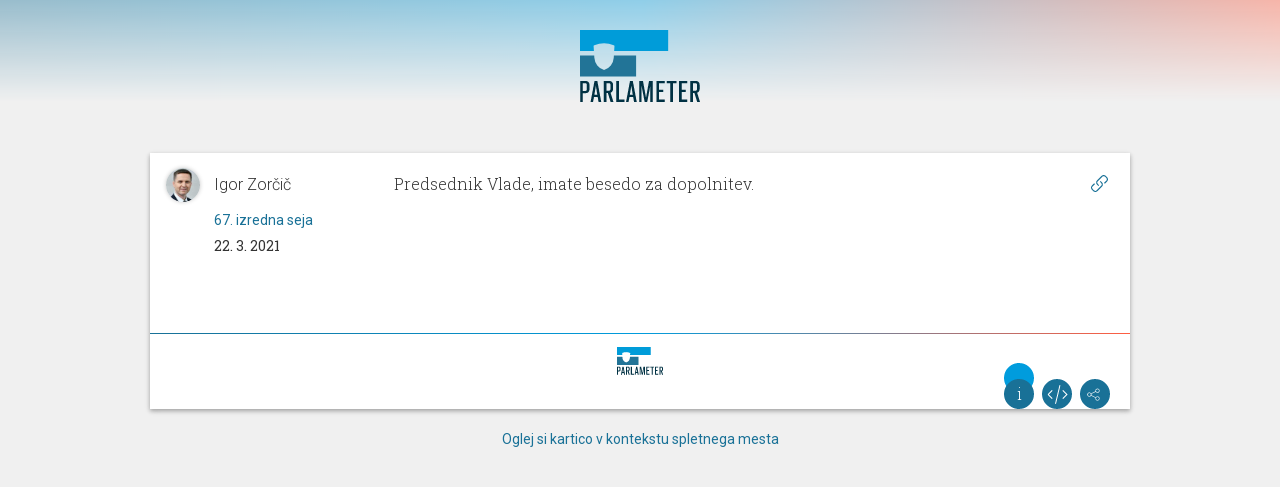

--- FILE ---
content_type: text/html
request_url: https://parlacards-slovenija.lb.djnd.si/speech/single/?id=1365953&locale=sl&template=share
body_size: 31663
content:
<!DOCTYPE html>
<html lang="en">
  <head>
    <meta charset="UTF-8" />
    <meta http-equiv="X-UA-Compatible" content="IE=edge" />
    <meta name="viewport" content="width=device-width, initial-scale=1.0" />
    <title>Govor - undefined</title>
    <link
      rel="stylesheet"
      href="https://maxcdn.bootstrapcdn.com/bootstrap/3.3.4/css/bootstrap.min.css"
    />
    <link
      rel="stylesheet"
      href="https://parlassets-slovenija.lb.djnd.si/scss/style.css?v=20250513"
    />
    <link
      rel="shortcut icon"
      type="image/x-icon"
      href="https://parlassets-slovenija.lb.djnd.si/icons/favicon.ico"
    />
    <meta name="twitter:creator" content="@danesjenovdan">
    <!-- <meta name="twitter:description" content=""> -->
    <meta name="twitter:card" content="summary_large_image">
    <meta name="twitter:title" content="Govor - undefined">
    <meta name="twitter:image" content="https://meta-image-generator.lb.djnd.si/parlameter/circle?theme=sl&title=Govor&h1=67.%20izredna%20seja&h2=22.%203.%202021&icon=https%3A%2F%2Fparlassets-slovenija.lb.djnd.si%2Ficons%2Fseja-izredna.svg">
    <!-- <meta property="og:description" content=""> -->
    <meta property="og:type" content="website">
    <meta property="og:title" content="Govor - undefined">
    <meta property="og:image" content="https://meta-image-generator.lb.djnd.si/parlameter/circle?theme=sl&title=Govor&h1=67.%20izredna%20seja&h2=22.%203.%202021&icon=https%3A%2F%2Fparlassets-slovenija.lb.djnd.si%2Ficons%2Fseja-izredna.svg">
    <!-- PLAUSIBLE -->
    <script defer data-domain="parlacards-slovenija.lb.djnd.si" src="https://plausible.lb.djnd.si/js/plausible.js"></script>
    <!-- END PLAUSIBLE -->
  </head>
  <body id="framed">
    <div class="gradient-parent">
      <div class="gradient"></div>
    </div>
    <div class="container">
      <div class="row">
        <div class="col-xs-12">
          <a href="https://parlameter.si"><img class="logo" src="https://parlassets-slovenija.lb.djnd.si/img/logo-parlameter.svg" alt="Parlameter logo" /></a>
        </div>
      </div>
      <div class="row">
        <div class="col-md-12">
          <link rel="stylesheet" href="https://parlassets-slovenija.lb.djnd.si/assets/single-BQM-CDgj.css"><link rel="stylesheet" href="https://parlassets-slovenija.lb.djnd.si/assets/common-BF0iwUqU.css"><link rel="stylesheet" href="https://parlassets-slovenija.lb.djnd.si/assets/Speech-BHCwTNoa.css"><link rel="modulepreload" href="https://parlassets-slovenija.lb.djnd.si/assets/speech/single.CUqAoZco.js"><link rel="modulepreload" href="https://parlassets-slovenija.lb.djnd.si/assets/common.vQsXjJVe.js"><link rel="modulepreload" href="https://parlassets-slovenija.lb.djnd.si/assets/titles.CpIKHDGQ.js"><link rel="modulepreload" href="https://parlassets-slovenija.lb.djnd.si/assets/altHeaders.Cios_9P1.js"><link rel="modulepreload" href="https://parlassets-slovenija.lb.djnd.si/assets/keys.CAcdpeEg.js"><link rel="modulepreload" href="https://parlassets-slovenija.lb.djnd.si/assets/ogImages.yxn1GoKk.js"><link rel="modulepreload" href="https://parlassets-slovenija.lb.djnd.si/assets/dateFormatter.D31kvdQl.js"><link rel="modulepreload" href="https://parlassets-slovenija.lb.djnd.si/assets/contextUrls.DaXQkR4D.js"><link rel="modulepreload" href="https://parlassets-slovenija.lb.djnd.si/assets/Speech.C15WKbZ-.js"><link rel="modulepreload" href="https://parlassets-slovenija.lb.djnd.si/assets/mapVotes.BC447O8d.js"><link rel="modulepreload" href="https://parlassets-slovenija.lb.djnd.si/assets/sessionName.DLFsoi2-.js"><link rel="modulepreload" href="https://parlassets-slovenija.lb.djnd.si/assets/quotable.BbDpsLU2.js"><link rel="modulepreload" href="https://parlassets-slovenija.lb.djnd.si/assets/index.B9ygI19o.js"><div id="speech_single__6iy0zaprk9"><div data-v-bd850e70 data-v-981147d7><!----><div class="card-container" data-v-981147d7><div class="card-header" data-v-981147d7 data-v-f19ca167><div class="alt-header-container" data-v-f19ca167><div class="alt-header" data-v-f19ca167><div class="media-object img-circle session-logo" style="background-color:#ffffff;" data-v-f19ca167><img src="https://parlassets-slovenija.lb.djnd.si/icons/seja-neznana.svg" data-v-f19ca167></div><div class="header-info-container" data-v-f19ca167><!----><!----><h2 class="cardname" data-v-f19ca167>Govor</h2></div></div><div class="alt-header-border" data-v-f19ca167></div></div></div><div class="card-content" data-v-981147d7><div class="card-content-front" data-v-981147d7><!--[--><div id="1365953" class="speech-holder" data-v-bd850e70 data-v-e0cc8893><div class="person-session" data-v-e0cc8893><div class="person" data-v-e0cc8893><!--[--><img src="https://s3.fr-par.scw.cloud/parlameter/slovenija/np-igor-zorcic.jpg" class="portrait" style="" data-v-e0cc8893><span class="name" data-v-e0cc8893>Igor Zorčič</span><!--]--></div><div class="session" data-v-e0cc8893><a href="https://parlameter.si/seja/432/transkript" class="funblue-light-hover" data-v-e0cc8893>67. izredna seja</a><br data-v-e0cc8893><span class="date" data-v-e0cc8893>22. 3. 2021</span></div></div><div class="everything" data-v-e0cc8893><div class="speech-text" data-v-e0cc8893><!--[--><p data-v-e0cc8893>Predsednik Vlade, imate besedo za dopolnitev.</p><!--]--><div class="quote-button" data-v-e0cc8893></div></div><!----></div><!----><div class="links" data-v-e0cc8893><a href="https://parlameter.si/seja/432/transkript#1365953" class="link" title="Povezava do govora v transkriptu" data-v-e0cc8893></a><!----></div></div><!--]--></div></div><div class="card-footer" data-v-981147d7 data-v-465d4feb><a href="https://parlameter.si" data-v-465d4feb><img src="https://parlassets-slovenija.lb.djnd.si/img/logo-parlameter.svg" alt="parlameter logo" data-v-465d4feb></a><!--[--><div class="card-circle-button-vue card-share" data-v-465d4feb></div><div class="card-circle-button-vue card-embed" data-v-465d4feb></div><div class="card-circle-button-vue card-info" data-v-465d4feb></div><!--]--></div></div></div></div><script type="module">window.__INITIAL_STATE__={"contextData":{"mountId":"speech_single__6iy0zaprk9","cardName":"speech/single","cardData":{"url":"https://parladata-slovenija.lb.djnd.si/v3/cards/speech/single/?id=1365953","id":"1365953","error":false,"data":{"results":{"id":1365953,"content":"Predsednik Vlade, imate besedo za dopolnitev.","the_order":9,"person":{"slug":null,"name":"Igor Zorčič","honorific_prefix":null,"honorific_suffix":null,"preferred_pronoun":"he","group":null,"image":"https://s3.fr-par.scw.cloud/parlameter/slovenija/np-igor-zorcic.jpg","is_active":false},"start_time":"2021-03-22T00:00:00","votes":[],"session":{"name":"67. izredna seja","joint_data":null,"id":432,"start_time":"2021-03-22T00:00:00","end_time":null,"organizations":[{"name":"Državni zbor","acronym":"DZ VIII","slug":"1-drzavni-zbor","color":"#09A2CC","classification":"house","is_in_coalition":false}],"classification":"irregular","in_review":false,"has_transcript":true,"has_agenda_items":false,"has_minutes":false,"has_legislation":true,"has_votes":true}},"mandate":{"id":1,"description":"8. sklic DZ","beginning":"2018-06-22T00:00:00"}}},"cardState":{"altHeader":true},"urls":{"site":"https://parlameter.si","cards":"https://kartica.parlameter.si","data":"https://parladata-slovenija.lb.djnd.si/v3","cdn":"https://parlassets-slovenija.lb.djnd.si","metaImages":"https://meta-image-generator.lb.djnd.si/parlameter"},"siteMap":{"landing":{"legislation":"zakonodaja","sessions":"seje","members":"poslanci","parties":"poslanske-skupine","tools":"orodja","about":"https://parlameter.org/sl/","media":"za-medije","legal":"pravno-obvestilo","thankYou":"hvala","error":"ups"},"sessions":{"search":{"base":"isci","filter":"filter"}},"tools":{"notifications":"obvestila","voteComparator":"primerjalnik-glasovanj","unity":"enotnost","compass":"parlamentarni-kompas","wordGroups":"skupine-besed"},"member":{"leaderBase":"predsednik-dz","base":"poslanec","overview":"pregled","votings":"glasovanja","speeches":"govori"},"party":{"base":"poslanska-skupina","overview":"pregled","votings":"glasovanja","speeches":"govori"},"session":{"base":"seja","legislation":"zakonodaja","otherVotings":"glasovanja","transcript":"transkript","agenda":"dnevni-red","vote":"glasovanje","minutes":"zapisnik"}},"templateName":"share","template":{"pageTitle":"Govor - undefined","frameContainerClass":"col-md-12","embedContainerClass":"","contextUrl":"https://parlameter.si/seja/432/transkript#1365953","ogImage":"https://meta-image-generator.lb.djnd.si/parlameter/circle?theme=sl&title=Govor&h1=67.%20izredna%20seja&h2=22.%203.%202021&icon=https%3A%2F%2Fparlassets-slovenija.lb.djnd.si%2Ficons%2Fseja-izredna.svg"}},"i18nData":{"locale":"sl","defaultMessages":{"card-errored":"Pri nalaganju kartice je prišlo do napake.","card-in-development":"Ta kartica je še v razvoju.","under-consideration":"Trenutno v obravnavi","recently-passed":"Nedavno sprejeto","most-discussed":"Največ reakcij","all-legislation":"Vsa zakonodaja","select-mps":"Izberi poslance","selected-mps":"Izbranih: {num}","select-group":"Izberi skupino","select-body":"Izberi telo","select-time-period":"Izberi časovno obdobje","search_placeholder":"Išči","trigger":"Sprožilec","input-trigger":"Vpiši sprožilec","match":"Ujemanje","interval":"Pogostost","email":"E-pošta","input-email":"Vpiši svoj e-naslov","email-address":"E-naslov","notification-steps":[{"textfirst":"Izberi besedo ali besedno zvezo, ki jo želiš spremljatii. Kmalu za tem, ko bo uporabljena v govoru, glasovanju ali zakonodaji, ti to sporočimo po e-pošti."},{"textfirst":"Izberi način ujemanja sprožilca. Z natančnim ujemanjem bodo besede ali besedne zveze zaznane zgolj v taki obliki, kot so bile zapisane. S širokim ujemanjem bodo upoštevane tudi nekatere druge različice besede ali besedne zveze, kot so sklanjatve, spregatve ali sorodni izrazi.","firstbullet":"Natančno ujemanje","secondbullet":"Široko ujemanje"},{"textfirst":"Kako pogosto naj ti pišemo?","firstbullet":"Največ enkrat na dan","secondbullet":"Največ enkrat na teden","thirdbullet":"Največ enkrat na mesec"},{"textfirst":"Zaupaj nam e-naslov, na katerega ti naj pošiljamo obvestila.","textsecond":"Strinjam se, da mi Danes je nov dan po e-pošti pošilja obvestila, ko se izbrane besede ali besedne zveze uporabijo pri delu državnega zbora.","submit":"Prijavi me"},{"textfirst":"Zabeleženo!","textsecond":"Povezava za potrditev prijave in urejanje drugih nastavitev te čaka v e-poštnem predalu."},{"textfirst":"Potrjeno!","textsecond":"Na e-naslov {email} prejmeš obvestila za besedo oz. besedno zvezo “{keyword}”."},{"textfirst":"Napaka!","textsecond":"Prišlo je do napake pri shranjevanju obvestil."}],"add-new-trigger":"Dodaj nov sprožilec","to-notification-list":"Na seznam obvestil","remove":"Odstrani","confirm-delete-notification":"Ali si prepričan_a, da želiš odstraniti to obvestilo?","comparator-text":"Zanima me, na katerih glasovanjih so {same} glasovali enako, {different} pa drugače od njih. {load}","comparator-vote-percent":"{num} filtriranih glasovanj predstavlja {percent} vseh glasovanj.","select-members-voted-same":"Izberi poslance, ki so glasovali enako","select-members-voted-different":"Izberi poslance, ki so glasovali drugače","tabs":{"vote-list":"Seznam glasovanj","time-chart":"Dinamika skozi čas","bar-chart":"Dinamika glede na MDT"},"comparator-empty-state-text":"Za prikaz glasovanj dodaj vsaj dva akterja.","comparator-empty-state-text-same":"Za prikaz glasovanj dodaj vsaj enega akterja, ki je glasoval enako.","speakers":"Govorci","input-words":"Vnesi posamezno besedo ali več besed, ločenih z vejico.","empty-text":"Za prikaz rezultatov dodaj vsaj dve besedi.","wordgroups-text":"Pokaži mi, kdo največ omenja naslednjo skupino besed: {words} {load}","show-relative":"Prikaži relativno metriko","select-working-body-placeholder":"Izberi delovno telo","only-abstracts":"Samo s povzetki","only-with-votes":"Samo z glasovanji","icon":"Ikona","exposed":"Izpostavljeno","create-commentality":"Ustvari na Commentality","edit-info":"Uredi informacije","only-parties":"Samo poslanske skupine","edit-memberships":"Uredi članstva","only-current":"Samo trenutna","add-member":"Dodaj člana","edit-membership":"Uredi članstvo","save-membership":"Shrani članstvo","member":"Član","add-membership":"Dodaj članstvo","members":"Članice in člani","only-mps":"Samo poslanci","display-name":"Ime za prikaz","update-session":"Posodobi sejo","tags":"Oznake","add-tag":"Dodaj oznako","votes":"Glasovi","yes":"DA","no":"NE","copy":"Kopiraj","copied":"Skopirano!","load":"Naloži","confirm":"Potrdi","data-currently-unavailable":"Podatki trenutno niso na voljo.","data-not-published":{"link-text":"Opozori jih tukaj!","link-url":"http://example.com/","data-not-available":"Parlament teh podatkov ne objavlja.","show-of-hands":"Parlament ne objavlja poimenskih rezultatov glasovanja z dvigom rok.","parlamentary-questions":"Parlament ne objavlja poslanskih vprašanj in pobud."},"search":"Išči","title-search":"Išči po naslovu","contents-search":"Išči po vsebini govorov","working-body":"Delovno telo","working-bodies":"Delovna telesa","vote-types":"Tipi glasovanja","select-placeholder":"Izberi","selected-placeholder":"Izbranih: {num}","data":"Podatki","name":"Ime","name--for-legislation":"Ime","epa":"EPA","change":"Sprememba","status":"Status","result":"Rezultat","age":"Starost","education-level":"Stopnja izobrazbe","education":"Izobrazba","number-of-votes":"Število glasov","number-of-points":"Število točk","number-of-terms":"Število mandatov","previous-occupation":"Prejšnje delovno mesto","district":"Okraj","birth-date":"Rojstni dan","gender":"Spol","social-media":"Družbena omrežja","analysis":"Analiza","vote-passed":"Sprejet","vote-not-passed":"Zavrnjen","vote-under-consideration":"V obravnavi","vote-unknown":"Neznano","vote-result--enacted":"Sprejet","vote-result--submitted":"Oddan","vote-result--rejected":"Zavrnjen","vote-result--retracted":"Umaknjen","vote-result--adopted":"Sprejet","vote-result--received":"Prejet","vote-result--in_procedure":"V obravnavi","vote-result--suspended":"Suspended","average":"Povprečje","maximum":"Največ","coalition":"koalicija","opposition":"ostali","vote-for":"Za","vote-for-plural":"Za","vote-against":"Proti","vote-against-plural":"Proti","vote-abstain":"Vzdržan","vote-abstain--m":"Vzdržan","vote-abstain--f":"Vzdržana","vote-abstain-plural":"Vzdržani","vote-absent":"Odsoten","vote-absent-plural":"Odsotni","vote-did-not-vote":"Brez glasu","vote-did-not-vote-plural":"Brez glasu","vote-no-majority":"Ni večinskega glasu","voted-for--f":"ZA","voted-for--m":"ZA","voted-for--plural":"ZA","voted-against--f":"PROTI","voted-against--m":"PROTI","voted-against--plural":"PROTI","voted-abstain--f":"Vzdržana","voted-abstain--m":"Vzdržan","voted-abstain--plural":"Vzdržani","voted-absent--f":"Odsotna","voted-absent--m":"Odsoten","voted-absent--plural":"Odsotni","voted-did-not-vote--f":"Brez glasu","voted-did-not-vote--m":"Brez glasu","voted-did-not-vote--plural":"Brez glasu","anonymous-votes-present":"Občinski svet ni objavil vseh individualnih glasovnic.","sort-by":"Razvrsti po","sort-by--date":"Datumu","sort-by--unity":"Enotnosti","sort-by--disunity":"Neenotnosti","filtered-to-none":"Brez zadetkov","mps":"Poslanci","party":"Poslanska skupina","parties":"Poslanske skupine","unaffiliated--f":"nepovezana","unaffiliated--m":"nepovezan","unaffiliated--plural":"nepovezani","time-period":"Časovno obdobje","session-type":"Vrsta seje","no-results":"Brez zadetkov.","no-speeches":"Brez govorov.","no-abstract":"Za ta zakon žal nimamo povzetka.","present--f":"Prisotna","present--m":"Prisoten","present--plural":"Prisotni","absent--f":"Odsotna","absent--m":"Odsoten","absent--plural":"Odsotni","no-term":"Brez mandata","no-data":"Brez podatka","unity":"Enotnost","everybody":"Vsi","show":"Prikaži","full-speech":"Cel govor","session-processing":"Seja v obdelavi.","organization":"Organizacija","start":"Začetek","date":"Datum","start-date":"Datum začetka","end-date":"Datum konca","missing-date":"Brez datuma","legislation":"Zakonodaja","laws":"Zakoni","acts":"Akti","votings":"Glasovanja","save":"Shrani","save-all":"Shrani vse","saved":"Shranjeno","generate":"Ustvari","edit-abstract":"Uredi povzetek","abstract":"Povzetek","acronym":"Kratica","classification":"Klasifikacija","info":{"title":"Info","methodology":"METODOLOGIJA"},"share":{"title":"Deli","direct-link":"Neposredna povezava do kartice"},"embed":{"title":"Vdelaj","always-refresh":"Podatki naj se vedno osvežujejo"},"previous":{"title":"Prejšnje verzije"},"export":{"title":"Izvozi podatke","csv":"Izvozi v .csv","json":"Izvozi v .json"},"membership-list":{"no-memberships":"Brez članstev."},"style-scores":{"elevated-vocabulary":"Privzdignjeno besedje","simple-vocabulary":"Preprosto besedje","excessive-vocabulary":"Ekscesno besedje"},"question":{"asked--m":"Zastavil vprašanje {title}","asked--f":"Zastavila vprašanje {title}","asked--plural":"Zastavili vprašanje {title}","asked--with-name--m":"{name} je zastavil vprašanje {title}","asked--with-name--f":"{name} je zastavila vprašanje {title}","asked--with-name--plural":"{name} so zastavili vprašanje {title}","asked--group":"Poslanska skupina {name} je zastavila vprašanje {title}"},"initiative":{"asked--m":"Podal pobudo {title}","asked--f":"Podala pobudo {title}","asked--plural":"Podali pobudo {title}","asked--with-name--m":"{name} je podal pobudo {title}","asked--with-name--f":"{name} je podala pobudo {title}","asked--with-name--plural":"{name} so podali pobudo {title}","asked--group":"Poslanska skupina {name} je podala pobudo {title}"},"unknown":{"asked--m":"Odprl temo: {title}","asked--f":"Odprla temo: {title}","asked--plural":"Odprli temo: {title}","asked--with-name--m":"{name} je odprl temo: {title}","asked--with-name--f":"{name} je odprla temo: {title}","asked--with-name--plural":"{name} so odprli temo: {title}","asked--group":"Poslanska skupina {name} je odprla temo: {title}"},"event":{"ballot--for--m":"Glasoval ZA {title}","ballot--for--f":"Glasovala ZA {title}","ballot--against--m":"Glasoval PROTI {title}","ballot--against--f":"Glasovala PROTI {title}","ballot--absent--m":"Ni bil prisoten na glasovanju o {title}","ballot--absent--f":"Ni bila prisotna na glasovanju o {title}","ballot--abstain--m":"VZDRŽAL se je glasovanja o {title}","ballot--abstain--f":"VZDRŽALA se je glasovanja o {title}","ballot--did-not-vote--m":"BREZ GLASU na glasovanju o {title}","ballot--did-not-vote--f":"BREZ GLASU na glasovanju o {title}","speech--m":"Govoril na {session} {org}","speech--f":"Govorila na {session} {org}","show-answer":"Prikaži odgovor","hide-answer":"Skrij odgovor"},"months":["januar","februar","marec","april","maj","junij","julij","avgust","september","oktober","november","december"],"vote_types":{"agenda":"dnevni red","whole_law":"glasovanje o zakonu v celoti","amendment":"amandma","no_confidence":"interpelacija","record_conclusion":"evidenčni sklep","conclusion_proposal":"predlog sklepa","ratification":"zakon o ratifikaciji","naming":"imenovanje","call_proposal":"predlog za razpis","recommendation":"priporočilo","report":"poročilo","procedural_proposal":"proceduralni predlog","personal_property_decree":"odlok o načrtu ravnanja s stvarnim premoženjem","other":"drugo"},"tools":{"notifications":"Parlameter obvestila","vote-comparator":"Primerjalnik glasovanj","unity":"Enotnost","compass":"Parlamentarni kompas","word-groups":"Skupine besed"},"frame":{"show-in-context":"Oglej si kartico v kontekstu spletnega mesta"},"ogText":"Parlameter je orodje, ki z analizo glasovanj in transkriptov nastopov lajša spremljanje dela v Državnem zboru.","committees":"Delovna telesa","councils":"Delovna telesa","commissions":"Delovna telesa","delegations":"Druga članstva","friendship_groups":"Druga članstva","investigative_comissions":"Preiskovalne komisije","elected-to-district":"Št. glasov: {numVotes}, {district}","elected-to-district--m":"Prejel {numVotes} glasov v okraju {district}","elected-to-district--f":"Prejela {numVotes} glasov v okraju {district}","elected-to-district-with-points":"Št. točk: {numVotes}, {district}","elected-to-district-with-points--m":"Prejel {numVotes} točk v okraju {district}","elected-to-district-with-points--f":"Prejela {numVotes} točk v okraju {district}","age--years":"{age} let","no-social-media":"ni družbenih omrežij.","select-district-placeholder":"Izberi okraj","select-parties-placeholder":"Izberi poslansko skupino","all-parties":"vse poslanske skupine","all-voting-districts":"vsi volilni okraji","missing-district":"okraj ni vnešen","voting-district":"volilni okraj","sort-by--name":"abecedi","sort-by--district":"okrajih","sort-by--party":"poslanskih skupinah","sort-by--analysis":"rezultatu analize {analysis}","sort-by--change":"aktualni spremembi v rezultatu analize {analysis}","sort-by--age":"starosti","sort-by--education":"stopnji izobrazbe","sort-by--terms":"številu mandatov","analysis-texts":{"demographics":{"label":"Demografija"},"presence_votes":{"label":"Prisotnost na glasovanjih","titleSuffix":" po prisotnosti na glasovanjih","explanation":"Število glasovanj, ko je bil poslanec prisoten, delimo s številom vseh glasovanj in normaliziramo (min 1 - max 100)."},"number_of_questions":{"label":"Št. poslanskih vprašanj in pobud","titleSuffix":" po št. poslanskih vprašanj in pobud","explanation":"Število poslanskih vprašanj in pobud, ki jih je poslanec_ka zastavil_a v tem sklicu DZ v primerjavi s povprečno in največjo vrednostjo."},"speeches_per_session":{"label":"Št. govorov na sejo","titleSuffix":" po št. govorov na sejo","explanation":"Preštejemo poslančeve govore in število delimo s številom sej, na katerih je poslanec govoril. Število vseh govorov delimo najprej s številom poslancev, potem pa še s številom vseh sej (na katerih se je govorilo). Individualni rezultat primerjamo s povprečnim."},"spoken_words":{"label":"Št. izgovorjenih besed","titleSuffix":" po št. izgovorjenih besed","explanation":"Število besed, ki jih je poslanec izgovoril v vseh svojih dosedanjih govorih v DZ."},"mismatch_of_pg":{"label":"Neujemanje s poslansko skupino","titleSuffix":" po neujemanju s poslansko skupino","explanation":"Odstopanje od večinskega glasu poslanske skupine na glasovanjih v DZ."},"working_bodies":{"label":"Delovna telesa","titleSuffix":" po delovnih telesih","explanation":"Članstva v delovnih telesih."}},"all-votes":"vsa glasovanja","all-working-bodies":"vsa delovna telesa","everyone":"Vsi","parliament":"sabor","analysis-not-available":"Ta analiza ni na voljo.","party-leader--m":"Vodja poslanske skupine","party-leader--f":"Vodja poslanske skupine","deputy-leader--m":"Namestnik","deputy-leader--f":"Namestnica","leader--m":"Vodja","leader--f":"Vodja","president--m":"Predsednik","president--f":"Predsednica","deputy--m":"Podpredsednik","deputy--f":"Podpredsednica","member--m":"Član","member--f":"Članica","number-of-seats":"Število poslanskih sedežev","contact":"Kontakt","mp":"Poslanec_ka","addressee":"Naslovljenec_ka","analysis-texts--party":{"seat_count":{"label":"Število sedežev","titleSuffix":" po številu sedežev","explanation":"Število sedežev posamezne poslanske skupine dobimo tako, da preštejemo vse njihove trenutno aktivne člane."},"presence_sessions":{"label":"Prisotnost na sejah DZ","titleSuffix":" glede na rezultate analize s prisotnostjo na sejah DZ","explanation":"Preštejemo vse seje in za vsakega poslanca_ko PS preverimo, če je na posamezni seji vsaj enkrat glasoval_a. V primeru, da je, osebo štejemo kot prisotnego na tej seji. Seštevek vseh prisotnosti poslancev PS na sejah DZ delimo s številom poslancev v PS, ta rezultat pa delimo številom sej in normaliziramo (min 1 - max 100)."},"vote_attendance":{"label":"Prisotnost na glasovanjih","titleSuffix":" glede na prisotnost na glasovanjih","explanation":"Preštejemo vsa glasovanja, nato pa še, koliko poslancev poslanske skupine (PS) je bilo prisotnih na posameznem glasovanju. Seštevek vseh oddanih glasovnic poslancev PS delimo s številom poslancev v PS, ta rezultat pa delimo s številom glasovanj in normaliziramo (min 1 - max 100)."},"number_of_questions":{"label":"Št. poslanskih vprašanj in pobud","titleSuffix":" glede na število zastavljenih poslanskih vprašanj in pobud","explanation":"Preštejemo vsa poslanska vprašanja in pobude, ki so jih postavili poslanci izbrane poslanske skupine v tem sklicu DZ. Podatke pridobivamo s spletnega mesta DZ RS."},"number_of_amendments":{"label":"Št. vloženih amandmajev","titleSuffix":" glede na rezultate analize po št. vloženih amandmajev","explanation":""},"group_unity":{"label":"Enotnost glasovanj","titleSuffix":" glede na enotnost glasovanj","explanation":""},"vocabulary_size":{"label":"Raznolikost besedišča","titleSuffix":" glede na raznolikost besedišča","explanation":"Iz vseh poslančevih govorov preštejemo unikatne besede ter število vseh izgovorjenih besed. Potem preštejemo, kolikokrat se vsaka unikatna beseda pojavi. Razdelimo jih v kategorije, tako da združimo vse besede, ki se ponovijo enkrat, dvakrat, trikrat itn. Na koncu izračunamo koeficient, kjer nad ulomkovo črto postavimo število vseh unikatnih izgovorjenih besed, pod ulomkovo črto pa število besed, ki se ponovijo z neko frekvenco (enkrat, dvakrat, trikrat ...) in množimo s frekvenco na kvadrat (ena na kvadrat, dva na kvadrat, tri na kvadrat ...). Za poved \"Danes je nov dan in danes je dan za Parlameter\" je rezultat: 7 / ((3*2^2) + (4*1^2)) = 0,4375<br><br>Za vsako poslansko skupino seštejemo rezultate poslancev in delimo s številom poslancev v njej. Posamezne seštevke delimo s skupnim seštevkom in normaliziramo (min 1 - max 100)."},"privzdignjeno":{"label":"Privzdignjeno besedje","titleSuffix":" glede na rezultate analize s privzdignjenim besedjem","explanation":"Z združevanjem kvalifikatorjev SSKJ in SNB smo definirali ekscesno, privzdignjeno in preprosto besedje v poslanskih govorih. Upoštevani so le kvalifikatorji, ki so v obeh slovarjih tik za zaglavjem in imajo doseg do konca geselskega sestavka (ne pa tudi kvalifikatorji za posamezne pomene oziroma rabe). Podjetje Amebis je iz transkriptov poslanskih govorov pripravilo sezname besed, ki imajo katerega od izbranih kvalifikatorjev.<br>Privzdignjeno besedje<br>Kvalifikatorji iz SSKJ<br>evfemistično (evfem.), mitološko (mitol.), pesniško (pesn.), knjižno (knjiž.), zastarelo (zastar.), starinsko (star.)<br>Kvalifikatorji iz SNB<br>/<br><br>Za vsako poslansko skupino seštejemo rezultate poslancev in delimo s številom poslancev v njej. Posamezne seštevke delimo s skupnim seštevkom in normaliziramo (min 1 - max 100)."},"preprosto":{"label":"Preprosto besedje","titleSuffix":" glede na rezultate analize s preprostim besedjem","explanation":"Z združevanjem kvalifikatorjev SSKJ in SNB smo definirali ekscesno, privzdignjeno in preprosto besedje v poslanskih govorih. Upoštevani so le kvalifikatorji, ki so v obeh slovarjih tik za zaglavjem in imajo doseg do konca geselskega sestavka (ne pa tudi kvalifikatorji za posamezne pomene oziroma rabe). Podjetje Amebis je iz transkriptov poslanskih govorov pripravilo sezname besed, ki imajo katerega od izbranih kvalifikatorjev.<br>Preprosto besedje<br>Kvalifikatorji iz SSKJ<br>narečno (nar.), pogovorno (pog.), nižje pogovorno (nižje pog.) <br>Kvalifikatorji iz SNB<br>pogovorno (pog.)<br><br>Za vsako poslansko skupino seštejemo rezultate poslancev in delimo s številom poslancev v njej. Posamezne seštevke delimo s skupnim seštevkom in normaliziramo (min 1 - max 100)."},"problematicno":{"label":"Ekscesno besedje","titleSuffix":" glede na rezultate analize z ekscesnim besedjem","explanation":"Z združevanjem kvalifikatorjev SSKJ in SNB smo definirali ekscesno, privzdignjeno in preprosto besedje v poslanskih govorih. Upoštevani so le kvalifikatorji, ki so v obeh slovarjih tik za zaglavjem in imajo doseg do konca geselskega sestavka (ne pa tudi kvalifikatorji za posamezne pomene oziroma rabe). Podjetje Amebis je iz transkriptov poslanskih govorov pripravilo sezname besed, ki imajo katerega od izbranih kvalifikatorjev.<br>Ekscesno besedje<br>Kvalifikatorji iz SSKJ <br>vulgarno (vulg.), slabšalno (slabš.), ekspresivno (ekspr.), ironično (iron.), otroško (otr.) <br>Kvalifikatorji iz SNB<br>slabšalno (slabš.), vulgarno (vulg.)<br><br>Za vsako poslansko skupino seštejemo rezultate poslancev in delimo s številom poslancev v njej. Posamezne seštevke delimo s skupnim seštevkom in normaliziramo (min 1 - max 100)."}},"accepted":"sprejeti","rejected":"zavrnjeni","gov-side":"Stran vlade","summary":"Povzetek","all-mps":"Vsi poslanci","whole-term":"Celoten mandat","last-year":"Zadnje leto","limited-to-last-five":", izpis pa omejen samo na zgornjih pet sej","just-last-five":"Samo zadnjih 5","sort-by--updated":"datumu zadnje spremembe podatkov o seji","sort-by--workingBody":"imenu organizacije","title":"Ime","other-procedures":"Drugi postopki","speech-link":"Povezava do govora v transkriptu","speech-card-link":"Povezava do kartice govora","minutes-agenda-link":"Povezava do dnevnega reda","minutes-item-card-link":"Povezava do kartice točke zapisnika","vote-roll-results":"Poimensko glasovanje","mayor":"Župan","website":"Spletno mesto","budget":"Proračun","agenda-items":"Točke dnevnega reda","agenda-item-point":"{num}. točka","material":"Gradivo","documents":"Dokumenti","external_analysis":"Analize","other":"Drugo","organization-classifications":{"root":"Državni zbor","house":"Državni zbor","committee":"Odbori","other":"Drugo","commission":"Komisije","investigative_commission":"Preiskovalne komisije","council":"Kolegij predsednice Državnega zbora"},"legislation-classifications":{"act":"Akt","decree":"Odlok","law":"Zakon"},"anonymous":{"person":{"name":"Neznana oseba"},"group":{"name":"Neznana poslanska skupina","acronym":"N/A"}},"newsletter-signup-title":"Sign up to our newsletter!","newsletter-signup-description":"Sign up to our newsletter, sign up to our newsletter, sign up to our newsletter, sign up to our newsletter.","newsletter-signup-input-placeholder":"Email","newsletter-signup-checkbox-text":"Some GDPR consent text","newsletter-signup-button-text":"SIGN UP","newsletter-signup-unsubscribe-button-text":"Unsubscribe me!","newsletter-signup-success-text":"Registration successful!","ask-person-a-question":"Pošlji nam svoje vprašanje, mi pa ga bomo po pregledu posredovali poslancu_ki in objavili v kartici Zastavljena vprašanja in odgovori.","thank-you-for-the-question":"Hvala za poslano vprašanje!","send":"Pošlji","error-message":"Prišlo je do napake.","joint-session":"Skupna seja"},"cardMessages":{"card":{"title":"Govor","info":"<h1>Transkript posameznega govora poslanke ali poslanca na izbrani seji.</h1>\n<p>Transkript seje, ki je v obliki HTML dokumenta objavljen na spletnem mestu <a href=\"https://www.dz-rs.si/\" target=\"_blank\" rel=\"noopener\">DZ RS</a>, strojno razbijemo na posamezne govorne nastope in jih v izvirnem vrstnem redu združimo v kartico transkript.</p>\n<p>To je kartica, ki predstavlja en govor.</p>\n"}}}};</script><script type="module" src="https://parlassets-slovenija.lb.djnd.si/assets/speech/single.CUqAoZco.js?mountId=speech_single__6iy0zaprk9"></script>
        </div>
      </div>
      <div class="row">
        <div class="col text-center">
          <br>
          <a href="https://parlameter.si/seja/432/transkript#1365953" target="_blank" class="funblue-light-hover">Oglej si kartico v kontekstu spletnega mesta</a>
        </div>
      </div>
    </div>
  </body>
</html>


--- FILE ---
content_type: text/css
request_url: https://parlassets-slovenija.lb.djnd.si/assets/single-BQM-CDgj.css
body_size: 3
content:
[data-v-bd850e70] .card-header{display:none}[data-v-bd850e70] .card-back-content{margin-top:20px}


--- FILE ---
content_type: image/svg+xml
request_url: https://parlassets-slovenija.lb.djnd.si/icons/seja-neznana.svg
body_size: 1993
content:
<svg xmlns="http://www.w3.org/2000/svg" viewBox="0 0 436.22 236.24">
  <circle cx="135.58" cy="110.6" r="21.61" transform="rotate(-18 -40.15 229.78)"/>
  <circle cx="204.31" cy="126.07" r="21.61" transform="rotate(-72 148.24 133.1)"/>
  <circle cx="109.71" cy="108.81" r="21.61"/>
  <circle cx="67.05" cy="242.56" r="21.61" transform="rotate(-18 -108.69 361.76)"/>
  <circle cx="31.61" cy="141.06" r="21.61"/>
  <circle cx="236.48" cy="70.08" r="21.61" transform="rotate(-36 139.19 115.76)"/>
  <circle cx="263.48" cy="112.5" r="21.61" transform="rotate(-36 166.18 158.18)"/>
  <circle cx="124.96" cy="207.56" r="21.61" transform="rotate(-72 68.89 214.6)"/>
  <circle cx="112.65" cy="262.69" r="21.59" transform="rotate(-18.07 -62.45 381.36)"/>
  <circle cx="180.03" cy="82.24" r="21.61" transform="rotate(-36 82.73 127.92)"/>
  <circle cx="54.88" cy="98.35" r="21.61"/>
  <circle cx="391.51" cy="110.59" r="21.61" transform="rotate(-72 335.44 117.62)"/>
  <circle cx="322.78" cy="126.08" r="21.61" transform="rotate(-18 147.06 245.29)"/>
  <circle cx="326.52" cy="108.81" r="21.61"/>
  <circle cx="460.04" cy="242.56" r="21.61" transform="rotate(-72 403.96 249.6)"/>
  <circle cx="404.62" cy="141.06" r="21.61"/>
  <circle cx="290.62" cy="70.09" r="21.61" transform="rotate(-54 220.34 90.44)"/>
  <circle cx="402.13" cy="207.56" r="21.61" transform="rotate(-18 226.42 326.75)"/>
  <circle cx="414.59" cy="263.09" r="21.61" transform="rotate(-72 358.51 270.13)"/>
  <circle cx="347.07" cy="82.24" r="21.61" transform="rotate(-53.8 277.1 101.87)"/>
  <circle cx="381.35" cy="98.35" r="21.61"/>
  <path d="M205.95 197.36q0-7.02 1.88-12.57 1.87-5.55 4.57-9.46 2.69-3.92 7.1-9.14 3.5-4.08 5.46-6.86 1.96-2.85 3.27-6.2 1.39-3.43 1.39-7.43v-.08q0-5.55-2.78-8.57-2.7-3.1-7.67-3.1-4.9 0-7.67 3.43-2.7 3.35-2.78 9.47v.08h-23.17v-.08q.4-10.77 4.49-18.36 4.08-7.68 11.42-11.67 7.43-4 17.63-4 10.6 0 18.2 3.59 7.59 3.59 11.5 10.44 4 6.78 4 16.4v.09q0 6.28-1.8 11.34-1.7 5.06-4.32 8.9-2.53 3.75-6.77 8.73-4 4.81-6.29 8.08-2.2 3.26-3.75 7.59-1.55 4.24-1.55 9.38zm.08 12.98h22.36v22.35h-22.36z"/>
</svg>


--- FILE ---
content_type: application/javascript
request_url: https://parlassets-slovenija.lb.djnd.si/assets/Speech.C15WKbZ-.js
body_size: 4342
content:
import{_ as m,l as k,Q as u,r as y,c as n,o as i,a as e,d as _,F as h,j as g,t as r,e as v,w as p,b as f,n as P}from"./common.vQsXjJVe.js";import{m as q}from"./mapVotes.BC447O8d.js";import{s as w}from"./sessionName.DLFsoi2-.js";import{d as S}from"./dateFormatter.D31kvdQl.js";const b={name:"Speech",mixins:[k],props:{quote:{type:Object,default:null},speech:{type:Object,required:!0},session:{type:Object,required:!0},showSession:{type:Boolean,default:!1},showParagraphs:{type:Boolean,default:!0}},data(){return{hideQuote:!1}},computed:{showQuote(){return this.quote?.quote_content&&!this.hideQuote},quoteParts(){const t=this.speechContent,o=this.quote?.quote_content||"";let s=t.slice(0,this.quote.start_index);s.length>u&&(s=`... ${s.slice(-u)}`);let c=t.slice(this.quote.end_index);return c.length>u&&(c=`${c.slice(0,u)} ...`),{pre:s,quote:o,post:c}},speechContent(){return this.showParagraphs?this.speech?.content||"":this.speech?.content.replace(/\n/g," ").replace(/\r/g," ")||""},speechParagraphs(){return this.speechContent.split(`
`)}},methods:{showFullSpeech(t){t.preventDefault(),this.hideQuote=!0},getSessionName(t){return w(t,this.$t)},formatDate(t){return S(t,this.$t("missing-date"))},mapVotes:q}},N=["id"],L={class:"person-session"},C={class:"person"},D=["href"],Q=["src"],B=["href"],F={class:"name"},j=["src"],V={class:"name"},O={key:0,class:"session"},T=["href"],E={class:"date"},z={class:"everything"},G={class:"speech-text"},I={key:1},A={key:0,class:"votes"},H={class:"title-col"},U={class:"vote-title"},J={class:"vote-link"},K=["href"],M={class:"result-col"},R={class:"text"},W={class:"text"},X={class:"text"},Y={key:0,class:"quote"},Z={class:"speech-text"},x={class:"quote-text"},$={class:"full-text-link"},ee={class:"links"},se=["href","title"],te=["href","title"];function oe(t,o,s,c,ne,l){const d=y("t");return i(),n("div",{id:s.speech.id,class:P(["speech-holder",{"just-quote":l.showQuote}])},[e("div",L,[e("div",C,[t.getPersonLink(s.speech.person)?(i(),n(h,{key:0},[e("a",{href:t.getPersonLink(s.speech.person)},[e("img",{src:t.getPersonPortrait(s.speech.person),class:"portrait",style:g({border:t.getPersonBorder(s.speech.person)})},null,12,Q)],8,D),e("a",{href:t.getPersonLink(s.speech.person),class:"funblue-light-hover"},[e("span",F,r(t.getPersonName(s.speech.person)),1)],8,B)],64)):(i(),n(h,{key:1},[e("img",{src:t.getPersonPortrait(s.speech.person),class:"portrait",style:g({border:t.getPersonBorder(s.speech.person)})},null,12,j),e("span",V,r(t.getPersonName(s.speech.person)),1)],64))]),s.showSession?(i(),n("div",O,[e("a",{href:t.getSessionTranscriptLink(s.session),class:"funblue-light-hover"},r(l.getSessionName(s.session)),9,T),o[1]||(o[1]=e("br",null,null,-1)),e("span",E,r(l.formatDate(s.speech.start_time)),1)])):_("",!0)]),e("div",z,[e("div",G,[s.showParagraphs?(i(!0),n(h,{key:0},v(l.speechParagraphs,a=>(i(),n("p",{key:a},r(a),1))),128)):(i(),n("p",I,r(l.speechContent),1)),o[2]||(o[2]=e("div",{class:"quote-button"},null,-1))]),s.speech.votes?.length?(i(),n("div",A,[(i(!0),n(h,null,v(s.speech.votes,a=>(i(),n("div",{key:a.id,class:"vote"},[e("div",H,[e("div",U,r(a.title),1),e("div",J,[e("a",{href:t.getVoteLink(a,s.session),class:"funblue-light-hover"},r(t.$t("vote-roll-results"))+" >>> ",9,K)])]),e("div",M,[a.result?.passed===!0?(i(),n(h,{key:0},[o[3]||(o[3]=e("i",{class:"accepted glyphicon glyphicon-ok"},null,-1)),p(e("div",R,null,512),[[d,"vote-passed"]])],64)):a.result?.passed===!1?(i(),n(h,{key:1},[o[4]||(o[4]=e("i",{class:"not-accepted glyphicon glyphicon-remove"},null,-1)),p(e("div",W,null,512),[[d,"vote-not-passed"]])],64)):(i(),n(h,{key:2},[o[5]||(o[5]=e("i",{class:"glyphicon parlaicon-unknown"},null,-1)),p(e("div",X,null,512),[[d,"vote-unknown"]])],64))])]))),128))])):_("",!0)]),l.showQuote?(i(),n("div",Y,[e("div",Z,[f(r(l.quoteParts.pre),1),e("span",x,r(l.quoteParts.quote),1),f(r(l.quoteParts.post),1)]),e("div",$,[p(e("a",{href:"#",class:"funblue-light-hover",onClick:o[0]||(o[0]=(...a)=>l.showFullSpeech&&l.showFullSpeech(...a))},null,512),[[d,"full-speech"]])]),o[6]||(o[6]=e("div",{class:"quote-button"},null,-1))])):_("",!0),e("div",ee,[e("a",{href:t.getSpeechLink(s.speech,s.session),class:"link",title:t.$t("speech-link")},null,8,se),s.showSession?_("",!0):(i(),n("a",{key:0,href:t.getSpeechCardLink(s.speech),class:"share",title:t.$t("speech-card-link")},null,8,te))])],10,N)}const he=m(b,[["render",oe],["__scopeId","data-v-e0cc8893"]]);export{he as S};


--- FILE ---
content_type: application/javascript
request_url: https://parlassets-slovenija.lb.djnd.si/assets/speech/single.CUqAoZco.js
body_size: 1517
content:
import{_ as p,k as m,l as d,g as t,r as h,i as _,o as l,h as f,w as u,f as g,q as b,s as w,u as x,v as I}from"../common.vQsXjJVe.js";import{p as v}from"../titles.CpIKHDGQ.js";import{s as C}from"../altHeaders.Cios_9P1.js";import{s as k}from"../ogImages.yxn1GoKk.js";import{s as q}from"../contextUrls.DaXQkR4D.js";import{S as D}from"../Speech.C15WKbZ-.js";import{q as S}from"../quotable.BbDpsLU2.js";import"../keys.CAcdpeEg.js";import"../dateFormatter.D31kvdQl.js";import"../mapVotes.BC447O8d.js";import"../sessionName.DLFsoi2-.js";import"../index.B9ygI19o.js";const T={name:"CardSpeechSingle",components:{Speech:D},directives:{quotable:S},mixins:[m,d,q,v,C,k],cardInfo:{doubleWidth:!0},data(){const{cardData:e}=this.$root.$options.contextData;return{speech:e?.data?.results||{}}}};function $(e,y,O,U,o,W){const n=t("speech"),i=t("card-wrapper"),c=h("quotable");return l(),_(i,{"header-config":e.headerConfig,"max-height":""},{default:f(()=>[u(g(n,{speech:o.speech,session:o.speech?.session||{},"show-session":""},null,8,["speech","session"]),[[c]])]),_:1},8,["header-config"])}const N=p(T,[["render",$],["__scopeId","data-v-bd850e70"]]),{contextData:a,i18nData:A}=window.__INITIAL_STATE__,{locale:r,defaultMessages:B,cardMessages:E}=A,M=b({locale:r,messages:{[r]:w({},B,E)}}),s=x({...N,contextData:a});I({app:s,dsn:"https://07dc842d53be467b8f158c93984a3fb9@o1076834.ingest.sentry.io/6080015",ignoreErrors:["Object Not Found Matching Id","Network Error","Request aborted","Blocked a frame with origin","__gCrWeb"],denyUrls:[/extensions\//i,/^chrome:\/\//i,/^chrome-extension:\/\//i]});s.use(M);s.mount(`#${a.mountId}`);


--- FILE ---
content_type: application/javascript
request_url: https://parlassets-slovenija.lb.djnd.si/assets/speech/single.CUqAoZco.js?mountId=speech_single__6iy0zaprk9
body_size: 1517
content:
import{_ as p,k as m,l as d,g as t,r as h,i as _,o as l,h as f,w as u,f as g,q as b,s as w,u as x,v as I}from"../common.vQsXjJVe.js";import{p as v}from"../titles.CpIKHDGQ.js";import{s as C}from"../altHeaders.Cios_9P1.js";import{s as k}from"../ogImages.yxn1GoKk.js";import{s as q}from"../contextUrls.DaXQkR4D.js";import{S as D}from"../Speech.C15WKbZ-.js";import{q as S}from"../quotable.BbDpsLU2.js";import"../keys.CAcdpeEg.js";import"../dateFormatter.D31kvdQl.js";import"../mapVotes.BC447O8d.js";import"../sessionName.DLFsoi2-.js";import"../index.B9ygI19o.js";const T={name:"CardSpeechSingle",components:{Speech:D},directives:{quotable:S},mixins:[m,d,q,v,C,k],cardInfo:{doubleWidth:!0},data(){const{cardData:e}=this.$root.$options.contextData;return{speech:e?.data?.results||{}}}};function $(e,y,O,U,o,W){const n=t("speech"),i=t("card-wrapper"),c=h("quotable");return l(),_(i,{"header-config":e.headerConfig,"max-height":""},{default:f(()=>[u(g(n,{speech:o.speech,session:o.speech?.session||{},"show-session":""},null,8,["speech","session"]),[[c]])]),_:1},8,["header-config"])}const N=p(T,[["render",$],["__scopeId","data-v-bd850e70"]]),{contextData:a,i18nData:A}=window.__INITIAL_STATE__,{locale:r,defaultMessages:B,cardMessages:E}=A,M=b({locale:r,messages:{[r]:w({},B,E)}}),s=x({...N,contextData:a});I({app:s,dsn:"https://07dc842d53be467b8f158c93984a3fb9@o1076834.ingest.sentry.io/6080015",ignoreErrors:["Object Not Found Matching Id","Network Error","Request aborted","Blocked a frame with origin","__gCrWeb"],denyUrls:[/extensions\//i,/^chrome:\/\//i,/^chrome-extension:\/\//i]});s.use(M);s.mount(`#${a.mountId}`);
